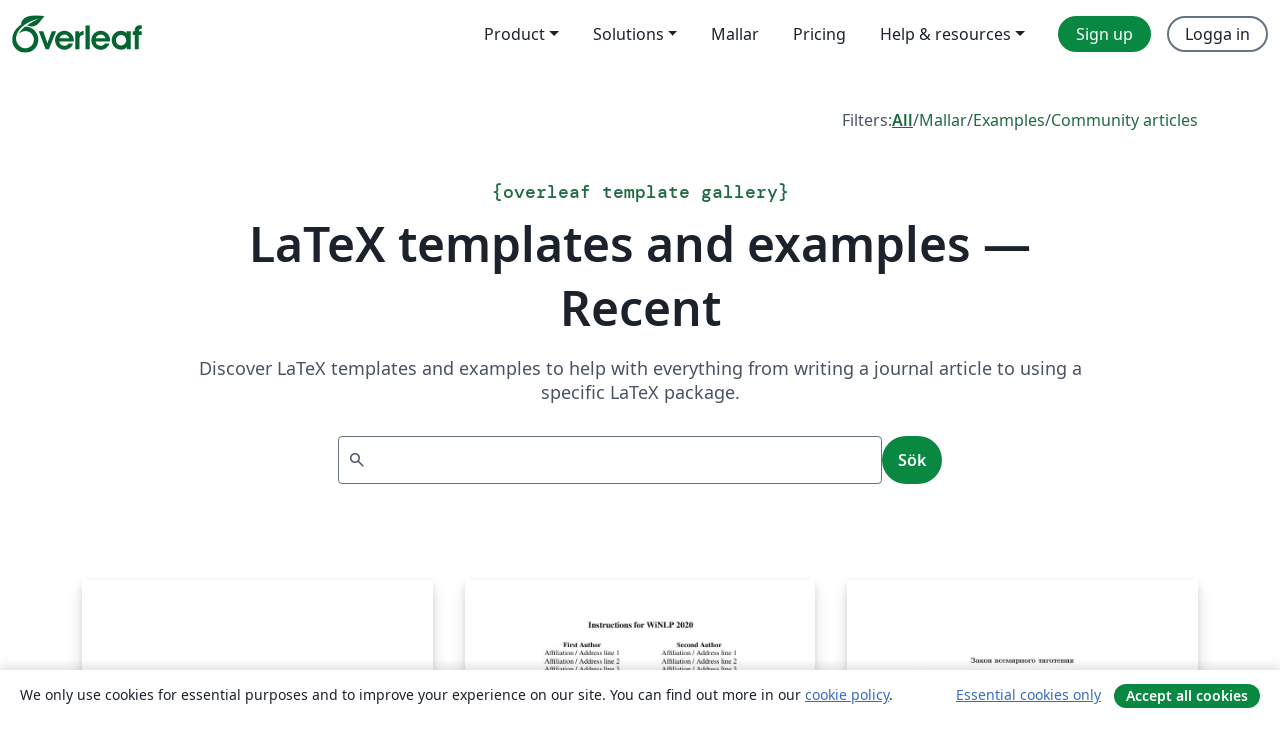

--- FILE ---
content_type: text/html; charset=utf-8
request_url: https://sv.overleaf.com/gallery/recent/page/815
body_size: 13170
content:
<!DOCTYPE html><html lang="sv"><head><title translate="no">Gallery - Templates, Examples and Articles written in LaTeX - Overleaf, Online-LaTeX-editor</title><meta name="twitter:title" content="Gallery - Templates, Examples and Articles written in LaTeX"><meta name="og:title" content="Gallery - Templates, Examples and Articles written in LaTeX"><meta name="description" content="Producera vackra dokument med hjälp av vårt gallery av LaTeX mallar för tidsskrifter, konferenser, uppsatser, rapporter, CV och mycket mer."><meta itemprop="description" content="Producera vackra dokument med hjälp av vårt gallery av LaTeX mallar för tidsskrifter, konferenser, uppsatser, rapporter, CV och mycket mer."><meta itemprop="image" content="https://cdn.overleaf.com/img/ol-brand/overleaf_og_logo.png"><meta name="image" content="https://cdn.overleaf.com/img/ol-brand/overleaf_og_logo.png"><meta itemprop="name" content="Overleaf, the Online LaTeX Editor"><meta name="twitter:card" content="summary"><meta name="twitter:site" content="@overleaf"><meta name="twitter:description" content="En online-LaTeX-editor som är enkel att använda. Samarbeta i realtid, utan installation, med versionshantering, hundratals LaTeX-mallar, med mera."><meta name="twitter:image" content="https://cdn.overleaf.com/img/ol-brand/overleaf_og_logo.png"><meta property="fb:app_id" content="400474170024644"><meta property="og:description" content="En online-LaTeX-editor som är enkel att använda. Samarbeta i realtid, utan installation, med versionshantering, hundratals LaTeX-mallar, med mera."><meta property="og:image" content="https://cdn.overleaf.com/img/ol-brand/overleaf_og_logo.png"><meta property="og:type" content="website"><meta name="viewport" content="width=device-width, initial-scale=1.0, user-scalable=yes"><link rel="icon" sizes="32x32" href="https://cdn.overleaf.com/favicon-32x32.png"><link rel="icon" sizes="16x16" href="https://cdn.overleaf.com/favicon-16x16.png"><link rel="icon" href="https://cdn.overleaf.com/favicon.svg" type="image/svg+xml"><link rel="apple-touch-icon" href="https://cdn.overleaf.com/apple-touch-icon.png"><link rel="mask-icon" href="https://cdn.overleaf.com/mask-favicon.svg" color="#046530"><link rel="canonical" href="https://sv.overleaf.com/gallery/recent/page/815"><link rel="manifest" href="https://cdn.overleaf.com/web.sitemanifest"><link rel="stylesheet" href="https://cdn.overleaf.com/stylesheets/main-style-b21ed8b154ab14d3b70e.css" id="main-stylesheet"><link rel="alternate" href="https://www.overleaf.com/gallery/recent/page/815" hreflang="en"><link rel="alternate" href="https://cs.overleaf.com/gallery/recent/page/815" hreflang="cs"><link rel="alternate" href="https://es.overleaf.com/gallery/recent/page/815" hreflang="es"><link rel="alternate" href="https://pt.overleaf.com/gallery/recent/page/815" hreflang="pt"><link rel="alternate" href="https://fr.overleaf.com/gallery/recent/page/815" hreflang="fr"><link rel="alternate" href="https://de.overleaf.com/gallery/recent/page/815" hreflang="de"><link rel="alternate" href="https://sv.overleaf.com/gallery/recent/page/815" hreflang="sv"><link rel="alternate" href="https://tr.overleaf.com/gallery/recent/page/815" hreflang="tr"><link rel="alternate" href="https://it.overleaf.com/gallery/recent/page/815" hreflang="it"><link rel="alternate" href="https://cn.overleaf.com/gallery/recent/page/815" hreflang="zh-CN"><link rel="alternate" href="https://no.overleaf.com/gallery/recent/page/815" hreflang="no"><link rel="alternate" href="https://ru.overleaf.com/gallery/recent/page/815" hreflang="ru"><link rel="alternate" href="https://da.overleaf.com/gallery/recent/page/815" hreflang="da"><link rel="alternate" href="https://ko.overleaf.com/gallery/recent/page/815" hreflang="ko"><link rel="alternate" href="https://ja.overleaf.com/gallery/recent/page/815" hreflang="ja"><link rel="preload" href="https://cdn.overleaf.com/js/sv-json-fa21434cbad0020be423.js" as="script"><script type="text/javascript" id="ga-loader" data-ga-token="UA-112092690-1" data-ga-token-v4="G-RV4YBCCCWJ" data-cookie-domain=".overleaf.com" data-session-analytics-id="72dd5d77-a9f2-4ea9-9745-c37c4cc45eaf">var gaSettings = document.querySelector('#ga-loader').dataset;
var gaid = gaSettings.gaTokenV4;
var gaToken = gaSettings.gaToken;
var cookieDomain = gaSettings.cookieDomain;
var sessionAnalyticsId = gaSettings.sessionAnalyticsId;
if(gaid) {
    var additionalGaConfig = sessionAnalyticsId ? { 'user_id': sessionAnalyticsId } : {};
    window.dataLayer = window.dataLayer || [];
    function gtag(){
        dataLayer.push(arguments);
    }
    gtag('js', new Date());
    gtag('config', gaid, { 'anonymize_ip': true, ...additionalGaConfig });
}
if (gaToken) {
    window.ga = window.ga || function () {
        (window.ga.q = window.ga.q || []).push(arguments);
    }, window.ga.l = 1 * new Date();
}
var loadGA = window.olLoadGA = function() {
    if (gaid) {
        var s = document.createElement('script');
        s.setAttribute('async', 'async');
        s.setAttribute('src', 'https://www.googletagmanager.com/gtag/js?id=' + gaid);
        document.querySelector('head').append(s);
    } 
    if (gaToken) {
        (function(i,s,o,g,r,a,m){i['GoogleAnalyticsObject']=r;i[r]=i[r]||function(){
        (i[r].q=i[r].q||[]).push(arguments)},i[r].l=1*new Date();a=s.createElement(o),
        m=s.getElementsByTagName(o)[0];a.async=1;a.src=g;m.parentNode.insertBefore(a,m)
        })(window,document,'script','//www.google-analytics.com/analytics.js','ga');
        ga('create', gaToken, cookieDomain.replace(/^\./, ""));
        ga('set', 'anonymizeIp', true);
        if (sessionAnalyticsId) {
            ga('set', 'userId', sessionAnalyticsId);
        }
        ga('send', 'pageview');
    }
};
// Check if consent given (features/cookie-banner)
var oaCookie = document.cookie.split('; ').find(function(cookie) {
    return cookie.startsWith('oa=');
});
if(oaCookie) {
    var oaCookieValue = oaCookie.split('=')[1];
    if(oaCookieValue === '1') {
        loadGA();
    }
}
</script><meta name="ol-csrfToken" content="feMqR7Zm-45W5-tmnokzxz6pJoIsSYNKdxjo"><meta name="ol-baseAssetPath" content="https://cdn.overleaf.com/"><meta name="ol-mathJaxPath" content="/js/libs/mathjax-3.2.2/es5/tex-svg-full.js"><meta name="ol-dictionariesRoot" content="/js/dictionaries/0.0.3/"><meta name="ol-usersEmail" content=""><meta name="ol-ab" data-type="json" content="{}"><meta name="ol-user_id"><meta name="ol-i18n" data-type="json" content="{&quot;currentLangCode&quot;:&quot;sv&quot;}"><meta name="ol-ExposedSettings" data-type="json" content="{&quot;isOverleaf&quot;:true,&quot;appName&quot;:&quot;Overleaf&quot;,&quot;adminEmail&quot;:&quot;support@overleaf.com&quot;,&quot;dropboxAppName&quot;:&quot;Overleaf&quot;,&quot;ieeeBrandId&quot;:15,&quot;hasAffiliationsFeature&quot;:true,&quot;hasSamlFeature&quot;:true,&quot;samlInitPath&quot;:&quot;/saml/ukamf/init&quot;,&quot;hasLinkUrlFeature&quot;:true,&quot;hasLinkedProjectFileFeature&quot;:true,&quot;hasLinkedProjectOutputFileFeature&quot;:true,&quot;siteUrl&quot;:&quot;https://www.overleaf.com&quot;,&quot;emailConfirmationDisabled&quot;:false,&quot;maxEntitiesPerProject&quot;:2000,&quot;maxUploadSize&quot;:52428800,&quot;projectUploadTimeout&quot;:120000,&quot;recaptchaSiteKey&quot;:&quot;6LebiTwUAAAAAMuPyjA4pDA4jxPxPe2K9_ndL74Q&quot;,&quot;recaptchaDisabled&quot;:{&quot;invite&quot;:true,&quot;login&quot;:false,&quot;passwordReset&quot;:false,&quot;register&quot;:false,&quot;addEmail&quot;:false},&quot;textExtensions&quot;:[&quot;tex&quot;,&quot;latex&quot;,&quot;sty&quot;,&quot;cls&quot;,&quot;bst&quot;,&quot;bib&quot;,&quot;bibtex&quot;,&quot;txt&quot;,&quot;tikz&quot;,&quot;mtx&quot;,&quot;rtex&quot;,&quot;md&quot;,&quot;asy&quot;,&quot;lbx&quot;,&quot;bbx&quot;,&quot;cbx&quot;,&quot;m&quot;,&quot;lco&quot;,&quot;dtx&quot;,&quot;ins&quot;,&quot;ist&quot;,&quot;def&quot;,&quot;clo&quot;,&quot;ldf&quot;,&quot;rmd&quot;,&quot;lua&quot;,&quot;gv&quot;,&quot;mf&quot;,&quot;yml&quot;,&quot;yaml&quot;,&quot;lhs&quot;,&quot;mk&quot;,&quot;xmpdata&quot;,&quot;cfg&quot;,&quot;rnw&quot;,&quot;ltx&quot;,&quot;inc&quot;],&quot;editableFilenames&quot;:[&quot;latexmkrc&quot;,&quot;.latexmkrc&quot;,&quot;makefile&quot;,&quot;gnumakefile&quot;],&quot;validRootDocExtensions&quot;:[&quot;tex&quot;,&quot;Rtex&quot;,&quot;ltx&quot;,&quot;Rnw&quot;],&quot;fileIgnorePattern&quot;:&quot;**/{{__MACOSX,.git,.texpadtmp,.R}{,/**},.!(latexmkrc),*.{dvi,aux,log,toc,out,pdfsync,synctex,synctex(busy),fdb_latexmk,fls,nlo,ind,glo,gls,glg,bbl,blg,doc,docx,gz,swp}}&quot;,&quot;sentryAllowedOriginRegex&quot;:&quot;^(https://[a-z]+\\\\.overleaf.com|https://cdn.overleaf.com|https://compiles.overleafusercontent.com)/&quot;,&quot;sentryDsn&quot;:&quot;https://4f0989f11cb54142a5c3d98b421b930a@app.getsentry.com/34706&quot;,&quot;sentryEnvironment&quot;:&quot;production&quot;,&quot;sentryRelease&quot;:&quot;1b52461771946137f10d803a788bd80423ad2967&quot;,&quot;hotjarId&quot;:&quot;5148484&quot;,&quot;hotjarVersion&quot;:&quot;6&quot;,&quot;enableSubscriptions&quot;:true,&quot;gaToken&quot;:&quot;UA-112092690-1&quot;,&quot;gaTokenV4&quot;:&quot;G-RV4YBCCCWJ&quot;,&quot;propensityId&quot;:&quot;propensity-001384&quot;,&quot;cookieDomain&quot;:&quot;.overleaf.com&quot;,&quot;templateLinks&quot;:[{&quot;name&quot;:&quot;Journal articles&quot;,&quot;url&quot;:&quot;/gallery/tagged/academic-journal&quot;,&quot;trackingKey&quot;:&quot;academic-journal&quot;},{&quot;name&quot;:&quot;Books&quot;,&quot;url&quot;:&quot;/gallery/tagged/book&quot;,&quot;trackingKey&quot;:&quot;book&quot;},{&quot;name&quot;:&quot;Formal letters&quot;,&quot;url&quot;:&quot;/gallery/tagged/formal-letter&quot;,&quot;trackingKey&quot;:&quot;formal-letter&quot;},{&quot;name&quot;:&quot;Assignments&quot;,&quot;url&quot;:&quot;/gallery/tagged/homework&quot;,&quot;trackingKey&quot;:&quot;homework-assignment&quot;},{&quot;name&quot;:&quot;Posters&quot;,&quot;url&quot;:&quot;/gallery/tagged/poster&quot;,&quot;trackingKey&quot;:&quot;poster&quot;},{&quot;name&quot;:&quot;Presentations&quot;,&quot;url&quot;:&quot;/gallery/tagged/presentation&quot;,&quot;trackingKey&quot;:&quot;presentation&quot;},{&quot;name&quot;:&quot;Reports&quot;,&quot;url&quot;:&quot;/gallery/tagged/report&quot;,&quot;trackingKey&quot;:&quot;lab-report&quot;},{&quot;name&quot;:&quot;CVs and résumés&quot;,&quot;url&quot;:&quot;/gallery/tagged/cv&quot;,&quot;trackingKey&quot;:&quot;cv&quot;},{&quot;name&quot;:&quot;Theses&quot;,&quot;url&quot;:&quot;/gallery/tagged/thesis&quot;,&quot;trackingKey&quot;:&quot;thesis&quot;},{&quot;name&quot;:&quot;view_all&quot;,&quot;url&quot;:&quot;/latex/templates&quot;,&quot;trackingKey&quot;:&quot;view-all&quot;}],&quot;labsEnabled&quot;:true,&quot;wikiEnabled&quot;:true,&quot;templatesEnabled&quot;:true,&quot;cioWriteKey&quot;:&quot;2530db5896ec00db632a&quot;,&quot;cioSiteId&quot;:&quot;6420c27bb72163938e7d&quot;,&quot;linkedInInsightsPartnerId&quot;:&quot;7472905&quot;}"><meta name="ol-splitTestVariants" data-type="json" content="{&quot;hotjar-marketing&quot;:&quot;default&quot;}"><meta name="ol-splitTestInfo" data-type="json" content="{&quot;hotjar-marketing&quot;:{&quot;phase&quot;:&quot;release&quot;,&quot;badgeInfo&quot;:{&quot;tooltipText&quot;:&quot;&quot;,&quot;url&quot;:&quot;&quot;}}}"><meta name="ol-algolia" data-type="json" content="{&quot;appId&quot;:&quot;SK53GL4JLY&quot;,&quot;apiKey&quot;:&quot;9ac63d917afab223adbd2cd09ad0eb17&quot;,&quot;indexes&quot;:{&quot;wiki&quot;:&quot;learn-wiki&quot;,&quot;gallery&quot;:&quot;gallery-production&quot;}}"><meta name="ol-isManagedAccount" data-type="boolean"><meta name="ol-shouldLoadHotjar" data-type="boolean"></head><body class="website-redesign" data-theme="default"><a class="skip-to-content" href="#main-content">Skip to content</a><nav class="navbar navbar-default navbar-main navbar-expand-lg website-redesign-navbar" aria-label="Primary"><div class="container-fluid navbar-container"><div class="navbar-header"><a class="navbar-brand" href="/" aria-label="Overleaf"><div class="navbar-logo"></div></a></div><button class="navbar-toggler collapsed" id="navbar-toggle-btn" type="button" data-bs-toggle="collapse" data-bs-target="#navbar-main-collapse" aria-controls="navbar-main-collapse" aria-expanded="false" aria-label="Toggle Navigation"><span class="material-symbols" aria-hidden="true" translate="no">menu</span></button><div class="navbar-collapse collapse" id="navbar-main-collapse"><ul class="nav navbar-nav navbar-right ms-auto" role="menubar"><!-- loop over header_extras--><li class="dropdown subdued" role="none"><button class="dropdown-toggle" aria-haspopup="true" aria-expanded="false" data-bs-toggle="dropdown" role="menuitem" event-tracking="menu-expand" event-tracking-mb="true" event-tracking-trigger="click" event-segmentation="{&quot;item&quot;:&quot;product&quot;,&quot;location&quot;:&quot;top-menu&quot;}">Product</button><ul class="dropdown-menu dropdown-menu-end" role="menu"><li role="none"><a class="dropdown-item" role="menuitem" href="/about/features-overview" event-tracking="menu-click" event-tracking-mb="true" event-tracking-trigger="click" event-segmentation='{"item":"premium-features","location":"top-menu"}'>Funktioner</a></li><li role="none"><a class="dropdown-item" role="menuitem" href="/about/ai-features" event-tracking="menu-click" event-tracking-mb="true" event-tracking-trigger="click" event-segmentation='{"item":"ai-features","location":"top-menu"}'>AI</a></li></ul></li><li class="dropdown subdued" role="none"><button class="dropdown-toggle" aria-haspopup="true" aria-expanded="false" data-bs-toggle="dropdown" role="menuitem" event-tracking="menu-expand" event-tracking-mb="true" event-tracking-trigger="click" event-segmentation="{&quot;item&quot;:&quot;solutions&quot;,&quot;location&quot;:&quot;top-menu&quot;}">Solutions</button><ul class="dropdown-menu dropdown-menu-end" role="menu"><li role="none"><a class="dropdown-item" role="menuitem" href="/for/enterprises" event-tracking="menu-click" event-tracking-mb="true" event-tracking-trigger="click" event-segmentation='{"item":"enterprises","location":"top-menu"}'>For business</a></li><li role="none"><a class="dropdown-item" role="menuitem" href="/for/universities" event-tracking="menu-click" event-tracking-mb="true" event-tracking-trigger="click" event-segmentation='{"item":"universities","location":"top-menu"}'>For universities</a></li><li role="none"><a class="dropdown-item" role="menuitem" href="/for/government" event-tracking="menu-click" event-tracking-mb="true" event-tracking-trigger="click" event-segmentation='{"item":"government","location":"top-menu"}'>For government</a></li><li role="none"><a class="dropdown-item" role="menuitem" href="/for/publishers" event-tracking="menu-click" event-tracking-mb="true" event-tracking-trigger="click" event-segmentation='{"item":"publishers","location":"top-menu"}'>For publishers</a></li><li role="none"><a class="dropdown-item" role="menuitem" href="/about/customer-stories" event-tracking="menu-click" event-tracking-mb="true" event-tracking-trigger="click" event-segmentation='{"item":"customer-stories","location":"top-menu"}'>Customer stories</a></li></ul></li><li class="subdued" role="none"><a class="nav-link subdued" role="menuitem" href="/latex/templates" event-tracking="menu-click" event-tracking-mb="true" event-tracking-trigger="click" event-segmentation='{"item":"templates","location":"top-menu"}'>Mallar</a></li><li class="subdued" role="none"><a class="nav-link subdued" role="menuitem" href="/user/subscription/plans" event-tracking="menu-click" event-tracking-mb="true" event-tracking-trigger="click" event-segmentation='{"item":"pricing","location":"top-menu"}'>Pricing</a></li><li class="dropdown subdued nav-item-help" role="none"><button class="dropdown-toggle" aria-haspopup="true" aria-expanded="false" data-bs-toggle="dropdown" role="menuitem" event-tracking="menu-expand" event-tracking-mb="true" event-tracking-trigger="click" event-segmentation="{&quot;item&quot;:&quot;help-and-resources&quot;,&quot;location&quot;:&quot;top-menu&quot;}">Help & resources</button><ul class="dropdown-menu dropdown-menu-end" role="menu"><li role="none"><a class="dropdown-item" role="menuitem" href="/learn" event-tracking="menu-click" event-tracking-mb="true" event-tracking-trigger="click" event-segmentation='{"item":"learn","location":"top-menu"}'>Dokumentation</a></li><li role="none"><a class="dropdown-item" role="menuitem" href="/for/community/resources" event-tracking="menu-click" event-tracking-mb="true" event-tracking-trigger="click" event-segmentation='{"item":"help-guides","location":"top-menu"}'>Help guides</a></li><li role="none"><a class="dropdown-item" role="menuitem" href="/about/why-latex" event-tracking="menu-click" event-tracking-mb="true" event-tracking-trigger="click" event-segmentation='{"item":"why-latex","location":"top-menu"}'>Why LaTeX?</a></li><li role="none"><a class="dropdown-item" role="menuitem" href="/blog" event-tracking="menu-click" event-tracking-mb="true" event-tracking-trigger="click" event-segmentation='{"item":"blog","location":"top-menu"}'>Blogg</a></li><li role="none"><a class="dropdown-item" role="menuitem" data-ol-open-contact-form-modal="contact-us" data-bs-target="#contactUsModal" href data-bs-toggle="modal" event-tracking="menu-click" event-tracking-mb="true" event-tracking-trigger="click" event-segmentation='{"item":"contact","location":"top-menu"}'><span>Kontakta oss</span></a></li></ul></li><!-- logged out--><!-- register link--><li class="primary" role="none"><a class="nav-link" role="menuitem" href="/register" event-tracking="menu-click" event-tracking-action="clicked" event-tracking-trigger="click" event-tracking-mb="true" event-segmentation='{"page":"/gallery/recent/page/815","item":"register","location":"top-menu"}'>Sign up</a></li><!-- login link--><li role="none"><a class="nav-link" role="menuitem" href="/login" event-tracking="menu-click" event-tracking-action="clicked" event-tracking-trigger="click" event-tracking-mb="true" event-segmentation='{"page":"/gallery/recent/page/815","item":"login","location":"top-menu"}'>Logga in</a></li><!-- projects link and account menu--></ul></div></div></nav><main class="content content-page gallery-page" id="main-content"><div class="container gallery"><div class="row"><div class="col-md-12"><nav class="gallery-filters"><span>Filters:</span><a class="active" href="/gallery">All</a><span aria-hidden="true">/</span><a href="/latex/templates">Mallar</a><span aria-hidden="true">/</span><a href="/latex/examples">Examples</a><span aria-hidden="true">/</span><a href="/articles">Community articles</a></nav></div></div><div class="gallery-header"><div class="row"><div class="col-md-12"><h1 class="gallery-title"><span class="eyebrow-text"><span aria-hidden="true">{</span><span>overleaf template gallery</span><span aria-hidden="true">}</span></span>LaTeX templates and examples — Recent</h1></div></div><div class="row"><div class="col-md-12"><p class="gallery-summary">Discover LaTeX templates and examples to help with everything from writing a journal article to using a specific LaTeX package.</p></div></div></div><div class="row"><div class="col-md-12"><div class="gallery-search" id="gallery-search"><form id="algolia-search-form"><input class="form-control" disabled><button class="btn btn-primary" disabled>Sök</button></form></div></div></div><div class="recent-docs"><div class="row gallery-container"><div class="gallery-thumbnail col-12 col-md-6 col-lg-4"><a href="/articles/slash-textbf{trabalho-de-sinais-e-sistemas/cgxpdzdprvqd" event-tracking-mb="true" event-tracking="gallery-list-item-click" event-tracking-trigger="click" event-segmentation="{&quot;template&quot;:&quot;/articles/slash-textbf{trabalho-de-sinais-e-sistemas/cgxpdzdprvqd&quot;,&quot;featuredList&quot;:false,&quot;urlSlug&quot;:&quot;slash-textbf{trabalho-de-sinais-e-sistemas&quot;,&quot;type&quot;:&quot;article&quot;}"><div class="thumbnail"><img src="https://writelatex.s3.amazonaws.com/published_ver/622.jpeg?X-Amz-Expires=14400&amp;X-Amz-Date=20260128T143259Z&amp;X-Amz-Algorithm=AWS4-HMAC-SHA256&amp;X-Amz-Credential=AKIAWJBOALPNFPV7PVH5/20260128/us-east-1/s3/aws4_request&amp;X-Amz-SignedHeaders=host&amp;X-Amz-Signature=33be8df83b62d39ef1894879a204df640c77a73f4e01edea4b6cb63e50de956a" alt="\textbf{Trabalho de Sinais e Sistemas"></div><span class="gallery-list-item-title"><span class="caption-title">\textbf{Trabalho de Sinais e Sistemas</span><span class="badge-container"></span></span></a><div class="caption"><p class="caption-description">Your abstract.</p><div class="author-name"><div>João Paulo</div></div></div></div><div class="gallery-thumbnail col-12 col-md-6 col-lg-4"><a href="/latex/templates/template-and-instructions-for-winlp-2020/wmghdyddktfd" event-tracking-mb="true" event-tracking="gallery-list-item-click" event-tracking-trigger="click" event-segmentation="{&quot;template&quot;:&quot;/latex/templates/template-and-instructions-for-winlp-2020/wmghdyddktfd&quot;,&quot;featuredList&quot;:false,&quot;urlSlug&quot;:&quot;template-and-instructions-for-winlp-2020&quot;,&quot;type&quot;:&quot;template&quot;}"><div class="thumbnail"><img src="https://writelatex.s3.amazonaws.com/published_ver/12787.jpeg?X-Amz-Expires=14400&amp;X-Amz-Date=20260128T143259Z&amp;X-Amz-Algorithm=AWS4-HMAC-SHA256&amp;X-Amz-Credential=AKIAWJBOALPNFPV7PVH5/20260128/us-east-1/s3/aws4_request&amp;X-Amz-SignedHeaders=host&amp;X-Amz-Signature=55ed25639714f149ea5d5a7d76270bd4c9452368a16e707ad4aa8ebb02ad4b42" alt="Template and Instructions for WiNLP 2020"></div><span class="gallery-list-item-title"><span class="caption-title">Template and Instructions for WiNLP 2020</span><span class="badge-container"></span></span></a><div class="caption"><p class="caption-description">This document contains the instructions for preparing a paper submitted to WiNLP 2020. The document itself conforms to its own specifications, and is therefore an example of what your manuscript should look like. These instructions should be used for both papers submitted for review and for final versions of accepted papers. Authors are asked to conform to all the directions reported in this document.</p><div class="author-name"><div>Samira Shaikh, COLING 2018</div></div></div></div><div class="gallery-thumbnail col-12 col-md-6 col-lg-4"><a href="/articles/zakon-vsiemirnogho-tiaghotieniia/qtccnqmnpyms" event-tracking-mb="true" event-tracking="gallery-list-item-click" event-tracking-trigger="click" event-segmentation="{&quot;template&quot;:&quot;/articles/zakon-vsiemirnogho-tiaghotieniia/qtccnqmnpyms&quot;,&quot;featuredList&quot;:false,&quot;urlSlug&quot;:&quot;zakon-vsiemirnogho-tiaghotieniia&quot;,&quot;type&quot;:&quot;article&quot;}"><div class="thumbnail"><img src="https://writelatex.s3.amazonaws.com/published_ver/9499.jpeg?X-Amz-Expires=14400&amp;X-Amz-Date=20260128T143259Z&amp;X-Amz-Algorithm=AWS4-HMAC-SHA256&amp;X-Amz-Credential=AKIAWJBOALPNFPV7PVH5/20260128/us-east-1/s3/aws4_request&amp;X-Amz-SignedHeaders=host&amp;X-Amz-Signature=51fd03f355b6da7fede4b6170d997e4198cabe9acd096403132440ce25f02d78" alt="закон всемирного тяготения"></div><span class="gallery-list-item-title"><span class="caption-title">закон всемирного тяготения</span><span class="badge-container"></span></span></a><div class="caption"><p class="caption-description">Параграф для энциклопедии, по соответствующей теме.</p><div class="author-name"><div>Гречко Георгий</div></div></div></div><div class="gallery-thumbnail col-12 col-md-6 col-lg-4"><a href="/latex/templates/datalab-auth-thesis-template-english/jbfytvpgxkjm" event-tracking-mb="true" event-tracking="gallery-list-item-click" event-tracking-trigger="click" event-segmentation="{&quot;template&quot;:&quot;/latex/templates/datalab-auth-thesis-template-english/jbfytvpgxkjm&quot;,&quot;featuredList&quot;:false,&quot;urlSlug&quot;:&quot;datalab-auth-thesis-template-english&quot;,&quot;type&quot;:&quot;template&quot;}"><div class="thumbnail"><img src="https://writelatex.s3.amazonaws.com/published_ver/17436.jpeg?X-Amz-Expires=14400&amp;X-Amz-Date=20260128T143259Z&amp;X-Amz-Algorithm=AWS4-HMAC-SHA256&amp;X-Amz-Credential=AKIAWJBOALPNFPV7PVH5/20260128/us-east-1/s3/aws4_request&amp;X-Amz-SignedHeaders=host&amp;X-Amz-Signature=9d4e8e4083c5af1851b4ed684dc7d53c9e7213f5a33c492cbb9275763a089339" alt="Datalab AUTH Thesis Template (English)"></div><span class="gallery-list-item-title"><span class="caption-title">Datalab AUTH Thesis Template (English)</span><span class="badge-container"></span></span></a><div class="caption"><p class="caption-description">This is a template for BSc and MSc theses (in English) for the School of Informatics students of the Aristotle University of Thessaloniki (AUTH).

Disclaimer: This template is designed by the Datalab group specifically for the students under the supervision of Prof. Athena Vakali.</p><div class="author-name"><div>Datalab (Data and Web Science Lab) - Aristotle University of Thessaloniki</div></div></div></div><div class="gallery-thumbnail col-12 col-md-6 col-lg-4"><a href="/latex/templates/uob-essay-template-with-assorted-packages/swzhgdjvrbkv" event-tracking-mb="true" event-tracking="gallery-list-item-click" event-tracking-trigger="click" event-segmentation="{&quot;template&quot;:&quot;/latex/templates/uob-essay-template-with-assorted-packages/swzhgdjvrbkv&quot;,&quot;featuredList&quot;:false,&quot;urlSlug&quot;:&quot;uob-essay-template-with-assorted-packages&quot;,&quot;type&quot;:&quot;template&quot;}"><div class="thumbnail"><img src="https://writelatex.s3.amazonaws.com/published_ver/6439.jpeg?X-Amz-Expires=14400&amp;X-Amz-Date=20260128T143259Z&amp;X-Amz-Algorithm=AWS4-HMAC-SHA256&amp;X-Amz-Credential=AKIAWJBOALPNFPV7PVH5/20260128/us-east-1/s3/aws4_request&amp;X-Amz-SignedHeaders=host&amp;X-Amz-Signature=79cde9f98c9ddda6ef666641a0fe3265e1a74872f27cf7ea0a5ede124e547f37" alt="UoB Essay Template (with assorted packages)"></div><span class="gallery-list-item-title"><span class="caption-title">UoB Essay Template (with assorted packages)</span><span class="badge-container"></span></span></a><div class="caption"><p class="caption-description">A template for student essays, designed specifically for the University of Birmingham.</p><div class="author-name"><div>Harry Cooke</div></div></div></div><div class="gallery-thumbnail col-12 col-md-6 col-lg-4"><a href="/latex/templates/new-problem-template-public-copy/kphjkmkfgjzb" event-tracking-mb="true" event-tracking="gallery-list-item-click" event-tracking-trigger="click" event-segmentation="{&quot;template&quot;:&quot;/latex/templates/new-problem-template-public-copy/kphjkmkfgjzb&quot;,&quot;featuredList&quot;:false,&quot;urlSlug&quot;:&quot;new-problem-template-public-copy&quot;,&quot;type&quot;:&quot;template&quot;}"><div class="thumbnail"><img src="https://writelatex.s3.amazonaws.com/published_ver/696.jpeg?X-Amz-Expires=14400&amp;X-Amz-Date=20260128T143259Z&amp;X-Amz-Algorithm=AWS4-HMAC-SHA256&amp;X-Amz-Credential=AKIAWJBOALPNFPV7PVH5/20260128/us-east-1/s3/aws4_request&amp;X-Amz-SignedHeaders=host&amp;X-Amz-Signature=30eb889fcc440ec558389e017110211cae17253164ca02e4ed343b08dba3f2e4" alt="New Problem Template Public Copy"></div><span class="gallery-list-item-title"><span class="caption-title">New Problem Template Public Copy</span><span class="badge-container"></span></span></a><div class="caption"><p class="caption-description">Problem Template</p><div class="author-name"><div>Andrew</div></div></div></div><div class="gallery-thumbnail col-12 col-md-6 col-lg-4"><a href="/latex/templates/berkeley-2020-letterhead-4-color-casual-version/sczdxkdhhqyg" event-tracking-mb="true" event-tracking="gallery-list-item-click" event-tracking-trigger="click" event-segmentation="{&quot;template&quot;:&quot;/latex/templates/berkeley-2020-letterhead-4-color-casual-version/sczdxkdhhqyg&quot;,&quot;featuredList&quot;:false,&quot;urlSlug&quot;:&quot;berkeley-2020-letterhead-4-color-casual-version&quot;,&quot;type&quot;:&quot;template&quot;}"><div class="thumbnail"><img src="https://writelatex.s3.amazonaws.com/published_ver/14601.jpeg?X-Amz-Expires=14400&amp;X-Amz-Date=20260128T143259Z&amp;X-Amz-Algorithm=AWS4-HMAC-SHA256&amp;X-Amz-Credential=AKIAWJBOALPNFPV7PVH5/20260128/us-east-1/s3/aws4_request&amp;X-Amz-SignedHeaders=host&amp;X-Amz-Signature=3abd43479e922ca343633ca7988d013162f86dd9c08ca7e0725952770a63127a" alt="Berkeley 2020 Letterhead 4 color casual version"></div><span class="gallery-list-item-title"><span class="caption-title">Berkeley 2020 Letterhead 4 color casual version</span><span class="badge-container"></span></span></a><div class="caption"><p class="caption-description">This is an adaptation from the Microsoft Word letterhead template released in 2020. It also uses the traditional Berkeley fonts.</p><div class="author-name"><div>Chris Hoofnagle</div></div></div></div><div class="gallery-thumbnail col-12 col-md-6 col-lg-4"><a href="/latex/templates/thesis-template-ee-uet-lahore/tqvzjnxpspdc" event-tracking-mb="true" event-tracking="gallery-list-item-click" event-tracking-trigger="click" event-segmentation="{&quot;template&quot;:&quot;/latex/templates/thesis-template-ee-uet-lahore/tqvzjnxpspdc&quot;,&quot;featuredList&quot;:false,&quot;urlSlug&quot;:&quot;thesis-template-ee-uet-lahore&quot;,&quot;type&quot;:&quot;template&quot;}"><div class="thumbnail"><img src="https://writelatex.s3.amazonaws.com/published_ver/20260.jpeg?X-Amz-Expires=14400&amp;X-Amz-Date=20260128T143259Z&amp;X-Amz-Algorithm=AWS4-HMAC-SHA256&amp;X-Amz-Credential=AKIAWJBOALPNFPV7PVH5/20260128/us-east-1/s3/aws4_request&amp;X-Amz-SignedHeaders=host&amp;X-Amz-Signature=cba07c402ba9b1ec95b2d10ba3c0a5fa249b0e53ea676c59c8ceeaf943197339" alt="Thesis Template - EE UET Lahore"></div><span class="gallery-list-item-title"><span class="caption-title">Thesis Template - EE UET Lahore</span><span class="badge-container"></span></span></a><div class="caption"><p class="caption-description">Standard template used by EE UET Lahore to make reports and thesis.</p><div class="author-name"><div>Dr. M Tahir</div></div></div></div><div class="gallery-thumbnail col-12 col-md-6 col-lg-4"><a href="/latex/templates/ufpe-thesis/psqgfrzdjnrg" event-tracking-mb="true" event-tracking="gallery-list-item-click" event-tracking-trigger="click" event-segmentation="{&quot;template&quot;:&quot;/latex/templates/ufpe-thesis/psqgfrzdjnrg&quot;,&quot;featuredList&quot;:false,&quot;urlSlug&quot;:&quot;ufpe-thesis&quot;,&quot;type&quot;:&quot;template&quot;}"><div class="thumbnail"><img src="https://writelatex.s3.amazonaws.com/published_ver/8027.jpeg?X-Amz-Expires=14400&amp;X-Amz-Date=20260128T143259Z&amp;X-Amz-Algorithm=AWS4-HMAC-SHA256&amp;X-Amz-Credential=AKIAWJBOALPNFPV7PVH5/20260128/us-east-1/s3/aws4_request&amp;X-Amz-SignedHeaders=host&amp;X-Amz-Signature=69a50e54c377a520f63c578bfbe1fe1ff9784e99ce2229096128e5c4bd041e92" alt="UFPE thesis"></div><span class="gallery-list-item-title"><span class="caption-title">UFPE thesis</span><span class="badge-container"></span></span></a><div class="caption"><p class="caption-description">Template para dissertação/tese na classe UFPEthesis
versão 0.9.2
(c) 2005 Paulo G. S. Fonseca
www.cin.ufpe.br/~paguso/ufpethesis</p><div class="author-name"><div>Marcilio Ferreira dos Santos</div></div></div></div></div><nav role="navigation" aria-label="Sidnavigering"><ul class="pagination"><li><a aria-label="Go to first page" href="/gallery/recent"><span aria-hidden="true">&lt;&lt;</span>
First</a></li><li><a aria-label="Go to previous page" href="/gallery/recent/page/814" rel="prev"><span aria-hidden="true">&lt;</span>
Prev</a></li><li aria-hidden="true"><span>…</span></li><li><a aria-label="Go to page 811" href="/gallery/recent/page/811">811</a></li><li><a aria-label="Go to page 812" href="/gallery/recent/page/812">812</a></li><li><a aria-label="Go to page 813" href="/gallery/recent/page/813">813</a></li><li><a aria-label="Go to page 814" href="/gallery/recent/page/814">814</a></li><li class="active"><span aria-label="Current Page, Page 815" aria-current="true">815</span></li><li><a aria-label="Go to page 816" href="/gallery/recent/page/816">816</a></li><li><a aria-label="Go to page 817" href="/gallery/recent/page/817">817</a></li><li><a aria-label="Go to page 818" href="/gallery/recent/page/818">818</a></li><li><a aria-label="Go to page 819" href="/gallery/recent/page/819">819</a></li><li class="ellipses" aria-hidden="true"><span>…</span></li><li><a aria-label="Go to next page" href="/gallery/recent/page/816" rel="next">Next
<span aria-hidden="true">&gt;</span></a></li><li><a aria-label="Go to last page" href="/gallery/recent/page/1151">Last
<span aria-hidden="true">&gt;&gt;</span></a></li></ul></nav></div></div><div class="container"><div class="row section-row"><div class="col-md-12"><div class="begin-now-card"><div class="card card-pattern"><div class="card-body"><p class="dm-mono"><span class="font-size-display-xs"><span class="text-purple-bright">\begin</span><wbr><span class="text-green-bright">{</span><span>now</span><span class="text-green-bright">}</span></span></p><p>Discover why over 25 million people worldwide trust Overleaf with their work.</p><p class="card-links"><a class="btn btn-primary card-link" href="/register">Sign up for free</a><a class="btn card-link btn-secondary" href="/user/subscription/plans">Explore all plans</a></p></div></div></div></div></div></div></main><footer class="fat-footer hidden-print website-redesign-fat-footer"><div class="fat-footer-container"><div class="fat-footer-sections"><div class="footer-section" id="footer-brand"><a class="footer-brand" href="/" aria-label="Overleaf"></a></div><div class="footer-section"><h2 class="footer-section-heading">Om</h2><ul class="list-unstyled"><li><a href="/about">About us</a></li><li><a href="https://digitalscience.pinpointhq.com/">Careers</a></li><li><a href="/blog">Blogg</a></li></ul></div><div class="footer-section"><h2 class="footer-section-heading">Solutions</h2><ul class="list-unstyled"><li><a href="/for/enterprises">For business</a></li><li><a href="/for/universities">For universities</a></li><li><a href="/for/government">For government</a></li><li><a href="/for/publishers">For publishers</a></li><li><a href="/about/customer-stories">Customer stories</a></li></ul></div><div class="footer-section"><h2 class="footer-section-heading">Learn</h2><ul class="list-unstyled"><li><a href="/learn/latex/Learn_LaTeX_in_30_minutes">Learn LaTeX in 30 minutes</a></li><li><a href="/latex/templates">Mallar</a></li><li><a href="/events/webinars">Webinars</a></li><li><a href="/learn/latex/Tutorials">Tutorials</a></li><li><a href="/learn/latex/Inserting_Images">How to insert images</a></li><li><a href="/learn/latex/Tables">How to create tables</a></li></ul></div><div class="footer-section"><h2 class="footer-section-heading">Pricing</h2><ul class="list-unstyled"><li><a href="/user/subscription/plans?itm_referrer=footer-for-indv">For individuals</a></li><li><a href="/user/subscription/plans?plan=group&amp;itm_referrer=footer-for-groups">For groups and organizations</a></li><li><a href="/user/subscription/plans?itm_referrer=footer-for-students#student-annual">For students</a></li></ul></div><div class="footer-section"><h2 class="footer-section-heading">Get involved</h2><ul class="list-unstyled"><li><a href="https://forms.gle/67PSpN1bLnjGCmPQ9">Let us know what you think</a></li></ul></div><div class="footer-section"><h2 class="footer-section-heading">Hjälp</h2><ul class="list-unstyled"><li><a href="/learn">Dokumentation </a></li><li><a href="/contact">Contact us </a></li><li><a href="https://status.overleaf.com/">Website status</a></li></ul></div></div><div class="fat-footer-base"><div class="fat-footer-base-section fat-footer-base-meta"><div class="fat-footer-base-item"><div class="fat-footer-base-copyright">© 2026 Overleaf</div><a href="/legal">Privacy and Terms</a><a href="https://www.digital-science.com/security-certifications/">Compliance</a></div><ul class="fat-footer-base-item list-unstyled fat-footer-base-language"><li class="dropdown dropup subdued language-picker" dropdown><button class="btn btn-link btn-inline-link" id="language-picker-toggle" dropdown-toggle data-ol-lang-selector-tooltip data-bs-toggle="dropdown" aria-haspopup="true" aria-expanded="false" aria-label="Select Språk" tooltip="Språk" title="Språk"><span class="material-symbols" aria-hidden="true" translate="no">translate</span>&nbsp;<span class="language-picker-text">Svenska</span></button><ul class="dropdown-menu dropdown-menu-sm-width" role="menu" aria-labelledby="language-picker-toggle"><li class="dropdown-header">Språk</li><li class="lng-option"><a class="menu-indent dropdown-item" href="https://www.overleaf.com/gallery/recent/page/815" role="menuitem" aria-selected="false">English</a></li><li class="lng-option"><a class="menu-indent dropdown-item" href="https://cs.overleaf.com/gallery/recent/page/815" role="menuitem" aria-selected="false">Čeština</a></li><li class="lng-option"><a class="menu-indent dropdown-item" href="https://es.overleaf.com/gallery/recent/page/815" role="menuitem" aria-selected="false">Español</a></li><li class="lng-option"><a class="menu-indent dropdown-item" href="https://pt.overleaf.com/gallery/recent/page/815" role="menuitem" aria-selected="false">Português</a></li><li class="lng-option"><a class="menu-indent dropdown-item" href="https://fr.overleaf.com/gallery/recent/page/815" role="menuitem" aria-selected="false">Français</a></li><li class="lng-option"><a class="menu-indent dropdown-item" href="https://de.overleaf.com/gallery/recent/page/815" role="menuitem" aria-selected="false">Deutsch</a></li><li class="lng-option"><a class="menu-indent dropdown-item active" href="https://sv.overleaf.com/gallery/recent/page/815" role="menuitem" aria-selected="true">Svenska<span class="material-symbols dropdown-item-trailing-icon" aria-hidden="true" translate="no">check</span></a></li><li class="lng-option"><a class="menu-indent dropdown-item" href="https://tr.overleaf.com/gallery/recent/page/815" role="menuitem" aria-selected="false">Türkçe</a></li><li class="lng-option"><a class="menu-indent dropdown-item" href="https://it.overleaf.com/gallery/recent/page/815" role="menuitem" aria-selected="false">Italiano</a></li><li class="lng-option"><a class="menu-indent dropdown-item" href="https://cn.overleaf.com/gallery/recent/page/815" role="menuitem" aria-selected="false">简体中文</a></li><li class="lng-option"><a class="menu-indent dropdown-item" href="https://no.overleaf.com/gallery/recent/page/815" role="menuitem" aria-selected="false">Norsk</a></li><li class="lng-option"><a class="menu-indent dropdown-item" href="https://ru.overleaf.com/gallery/recent/page/815" role="menuitem" aria-selected="false">Русский</a></li><li class="lng-option"><a class="menu-indent dropdown-item" href="https://da.overleaf.com/gallery/recent/page/815" role="menuitem" aria-selected="false">Dansk</a></li><li class="lng-option"><a class="menu-indent dropdown-item" href="https://ko.overleaf.com/gallery/recent/page/815" role="menuitem" aria-selected="false">한국어</a></li><li class="lng-option"><a class="menu-indent dropdown-item" href="https://ja.overleaf.com/gallery/recent/page/815" role="menuitem" aria-selected="false">日本語</a></li></ul></li></ul></div><div class="fat-footer-base-section fat-footer-base-social"><div class="fat-footer-base-item"><a class="fat-footer-social x-logo" href="https://x.com/overleaf"><svg xmlns="http://www.w3.org/2000/svg" viewBox="0 0 1200 1227" height="25"><path d="M714.163 519.284L1160.89 0H1055.03L667.137 450.887L357.328 0H0L468.492 681.821L0 1226.37H105.866L515.491 750.218L842.672 1226.37H1200L714.137 519.284H714.163ZM569.165 687.828L521.697 619.934L144.011 79.6944H306.615L611.412 515.685L658.88 583.579L1055.08 1150.3H892.476L569.165 687.854V687.828Z"></path></svg><span class="visually-hidden">Overleaf on X</span></a><a class="fat-footer-social facebook-logo" href="https://www.facebook.com/overleaf.editor"><svg xmlns="http://www.w3.org/2000/svg" viewBox="0 0 666.66668 666.66717" height="25"><defs><clipPath id="a" clipPathUnits="userSpaceOnUse"><path d="M0 700h700V0H0Z"></path></clipPath></defs><g clip-path="url(#a)" transform="matrix(1.33333 0 0 -1.33333 -133.333 800)"><path class="background" d="M0 0c0 138.071-111.929 250-250 250S-500 138.071-500 0c0-117.245 80.715-215.622 189.606-242.638v166.242h-51.552V0h51.552v32.919c0 85.092 38.508 124.532 122.048 124.532 15.838 0 43.167-3.105 54.347-6.211V81.986c-5.901.621-16.149.932-28.882.932-40.993 0-56.832-15.528-56.832-55.9V0h81.659l-14.028-76.396h-67.631v-171.773C-95.927-233.218 0-127.818 0 0" fill="#0866ff" transform="translate(600 350)"></path><path class="text" d="m0 0 14.029 76.396H-67.63v27.019c0 40.372 15.838 55.899 56.831 55.899 12.733 0 22.981-.31 28.882-.931v69.253c-11.18 3.106-38.509 6.212-54.347 6.212-83.539 0-122.048-39.441-122.048-124.533V76.396h-51.552V0h51.552v-166.242a250.559 250.559 0 0 1 60.394-7.362c10.254 0 20.358.632 30.288 1.831V0Z" fill="#fff" transform="translate(447.918 273.604)"></path></g></svg><span class="visually-hidden">Overleaf on Facebook</span></a><a class="fat-footer-social linkedin-logo" href="https://www.linkedin.com/company/writelatex-limited"><svg xmlns="http://www.w3.org/2000/svg" viewBox="0 0 72 72" height="25"><g fill="none" fill-rule="evenodd"><path class="background" fill="#2867b2" d="M8 72h56a8 8 0 0 0 8-8V8a8 8 0 0 0-8-8H8a8 8 0 0 0-8 8v56a8 8 0 0 0 8 8"></path><path class="text" fill="#FFF" d="M62 62H51.316V43.802c0-4.99-1.896-7.777-5.845-7.777-4.296 0-6.54 2.901-6.54 7.777V62H28.632V27.333H38.93v4.67s3.096-5.729 10.453-5.729c7.353 0 12.617 4.49 12.617 13.777zM16.35 22.794c-3.508 0-6.35-2.864-6.35-6.397C10 12.864 12.842 10 16.35 10c3.507 0 6.347 2.864 6.347 6.397 0 3.533-2.84 6.397-6.348 6.397ZM11.032 62h10.736V27.333H11.033V62"></path></g></svg><span class="visually-hidden">Overleaf on LinkedIn</span></a></div></div></div></div></footer><section class="cookie-banner hidden-print hidden" aria-label="Cookie banner"><div class="cookie-banner-content">We only use cookies for essential purposes and to improve your experience on our site. You can find out more in our <a href="/legal#Cookies">cookie policy</a>.</div><div class="cookie-banner-actions"><button class="btn btn-link btn-sm" type="button" data-ol-cookie-banner-set-consent="essential">Essential cookies only</button><button class="btn btn-primary btn-sm" type="button" data-ol-cookie-banner-set-consent="all">Accept all cookies</button></div></section><div class="modal fade" id="contactUsModal" tabindex="-1" aria-labelledby="contactUsModalLabel" data-ol-contact-form-modal="contact-us"><div class="modal-dialog"><form name="contactForm" data-ol-async-form data-ol-contact-form data-ol-contact-form-with-search="true" role="form" aria-label="Kontakta oss" action="/support"><input name="inbox" type="hidden" value="support"><div class="modal-content"><div class="modal-header"><h4 class="modal-title" id="contactUsModalLabel">Kom i kontakt</h4><button class="btn-close" type="button" data-bs-dismiss="modal" aria-label="Stäng"><span aria-hidden="true"></span></button></div><div class="modal-body"><div data-ol-not-sent><div class="modal-form-messages"><div class="form-messages-bottom-margin" data-ol-form-messages-new-style="" role="alert"></div><div class="notification notification-type-error" hidden data-ol-custom-form-message="error_performing_request" role="alert" aria-live="polite"><div class="notification-icon"><span class="material-symbols" aria-hidden="true" translate="no">error</span></div><div class="notification-content text-left">Something went wrong. Please try again..</div></div></div><label class="form-label" for="contact-us-email-161">E-post</label><div class="mb-3"><input class="form-control" name="email" id="contact-us-email-161" required type="email" spellcheck="false" maxlength="255" value="" data-ol-contact-form-email-input></div><div class="form-group"><label class="form-label" for="contact-us-subject-161">Ämne</label><div class="mb-3"><input class="form-control" name="subject" id="contact-us-subject-161" required autocomplete="off" maxlength="255"><div data-ol-search-results-wrapper hidden><ul class="dropdown-menu contact-suggestions-dropdown show" data-ol-search-results aria-role="region" aria-label="Hjälpartiklar som matchar ditt ämne"><li class="dropdown-header">Har du kollat i vår <a href="/learn/kb" target="_blank">kunskapsbank</a>?</li><li><hr class="dropdown-divider"></li><div data-ol-search-results-container></div></ul></div></div></div><label class="form-label" for="contact-us-sub-subject-161">What do you need help with?</label><div class="mb-3"><select class="form-select" name="subSubject" id="contact-us-sub-subject-161" required autocomplete="off"><option selected disabled>Please select…</option><option>Using LaTeX</option><option>Using the Overleaf Editor</option><option>Using Writefull</option><option>Logging in or managing your account</option><option>Managing your subscription</option><option>Using premium features</option><option>Contacting the Sales team</option><option>Other</option></select></div><label class="form-label" for="contact-us-project-url-161">Påverkad projekt URL (Valfritt)</label><div class="mb-3"><input class="form-control" name="projectUrl" id="contact-us-project-url-161"></div><label class="form-label" for="contact-us-message-161">Let us know how we can help</label><div class="mb-3"><textarea class="form-control contact-us-modal-textarea" name="message" id="contact-us-message-161" required type="text"></textarea></div><div class="mb-3 d-none"><label class="visually-hidden" for="important-message">Important message</label><input class="form-control" name="important_message" id="important-message"></div></div><div class="mt-2" data-ol-sent hidden><h5 class="message-received">Message received</h5><p>Thanks for getting in touch. Our team will get back to you by email as soon as possible.</p><p>Email:&nbsp;<span data-ol-contact-form-thank-you-email></span></p></div></div><div class="modal-footer" data-ol-not-sent><button class="btn btn-primary" type="submit" data-ol-disabled-inflight event-tracking="form-submitted-contact-us" event-tracking-mb="true" event-tracking-trigger="click" event-segmentation="{&quot;location&quot;:&quot;contact-us-form&quot;}"><span data-ol-inflight="idle">Send message</span><span hidden data-ol-inflight="pending">Skickar&hellip;</span></button></div></div></form></div></div></body><script type="text/javascript" src="https://cdn.overleaf.com/js/runtime-f1dc6346b00364f5808a.js"></script><script type="text/javascript" src="https://cdn.overleaf.com/js/27582-79e5ed8c65f6833386ec.js"></script><script type="text/javascript" src="https://cdn.overleaf.com/js/35214-9965ed299d73b5630a19.js"></script><script type="text/javascript" src="https://cdn.overleaf.com/js/8732-61de629a6fc4a719a5e1.js"></script><script type="text/javascript" src="https://cdn.overleaf.com/js/11229-f88489299ead995b1003.js"></script><script type="text/javascript" src="https://cdn.overleaf.com/js/bootstrap-4f14376a90dd8e8a34ae.js"></script><script type="text/javascript" src="https://cdn.overleaf.com/js/27582-79e5ed8c65f6833386ec.js"></script><script type="text/javascript" src="https://cdn.overleaf.com/js/35214-9965ed299d73b5630a19.js"></script><script type="text/javascript" src="https://cdn.overleaf.com/js/62382-f2ab3cf48ddf45e8cfc0.js"></script><script type="text/javascript" src="https://cdn.overleaf.com/js/16164-b8450ba94d9bab0bbae1.js"></script><script type="text/javascript" src="https://cdn.overleaf.com/js/45250-424aec613d067a9a3e96.js"></script><script type="text/javascript" src="https://cdn.overleaf.com/js/24686-731b5e0a16bfe66018de.js"></script><script type="text/javascript" src="https://cdn.overleaf.com/js/99612-000be62f228c87d764b4.js"></script><script type="text/javascript" src="https://cdn.overleaf.com/js/8732-61de629a6fc4a719a5e1.js"></script><script type="text/javascript" src="https://cdn.overleaf.com/js/26348-e10ddc0eb984edb164b0.js"></script><script type="text/javascript" src="https://cdn.overleaf.com/js/56215-8bbbe2cf23164e6294c4.js"></script><script type="text/javascript" src="https://cdn.overleaf.com/js/22204-a9cc5e83c68d63a4e85e.js"></script><script type="text/javascript" src="https://cdn.overleaf.com/js/47304-61d200ba111e63e2d34c.js"></script><script type="text/javascript" src="https://cdn.overleaf.com/js/97910-33b5ae496770c42a6456.js"></script><script type="text/javascript" src="https://cdn.overleaf.com/js/84586-354bd17e13382aba4161.js"></script><script type="text/javascript" src="https://cdn.overleaf.com/js/97519-6759d15ea9ad7f4d6c85.js"></script><script type="text/javascript" src="https://cdn.overleaf.com/js/21164-d79443a8aa0f9ced18e5.js"></script><script type="text/javascript" src="https://cdn.overleaf.com/js/99420-f66284da885ccc272b79.js"></script><script type="text/javascript" src="https://cdn.overleaf.com/js/11229-f88489299ead995b1003.js"></script><script type="text/javascript" src="https://cdn.overleaf.com/js/77474-c60464f50f9e7c4965bb.js"></script><script type="text/javascript" src="https://cdn.overleaf.com/js/92439-14c18d886f5c8eb09f1b.js"></script><script type="text/javascript" src="https://cdn.overleaf.com/js/771-6fd637f18e22581291a7.js"></script><script type="text/javascript" src="https://cdn.overleaf.com/js/41735-7fa4bf6a02e25a4513fd.js"></script><script type="text/javascript" src="https://cdn.overleaf.com/js/77565-9725177eabad7fd363b1.js"></script><script type="text/javascript" src="https://cdn.overleaf.com/js/modules/v2-templates/pages/gallery-69cc2324179dc2ee1566.js"></script><script type="text/javascript" src="https://cdn.overleaf.com/js/27582-79e5ed8c65f6833386ec.js"></script><script type="text/javascript" src="https://cdn.overleaf.com/js/tracking-68d16a86768b7bfb2b22.js"></script></html>